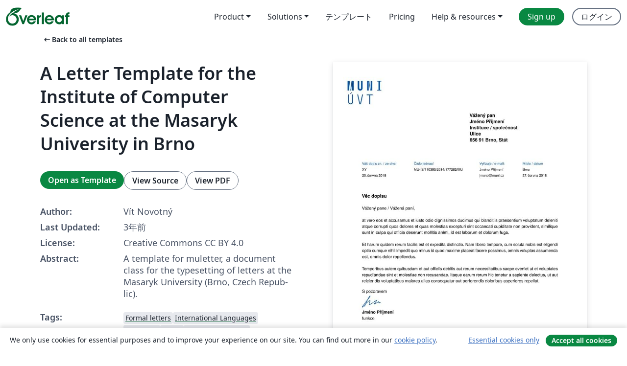

--- FILE ---
content_type: text/html; charset=utf-8
request_url: https://ja.overleaf.com/latex/templates/a-letter-template-for-the-institute-of-computer-science-at-the-masaryk-university-in-brno/mvkkgjrszxdw
body_size: 13041
content:
<!DOCTYPE html><html lang="ja"><head><title translate="no">A Letter Template for the Institute of Computer Science at the Masaryk University in Brno - Overleaf, オンラインLaTeXエディター</title><meta name="twitter:title" content="A Letter Template for the Institute of Computer Science at the Masaryk University in Brno"><meta name="og:title" content="A Letter Template for the Institute of Computer Science at the Masaryk University in Brno"><meta name="description" content="A template for muletter, a document class for the typesetting of letters at the Masaryk Univer­sity (Brno, Czech Repub­lic)."><meta itemprop="description" content="A template for muletter, a document class for the typesetting of letters at the Masaryk Univer­sity (Brno, Czech Repub­lic)."><meta itemprop="image" content="https://writelatex.s3.amazonaws.com/published_ver/25380.jpeg?X-Amz-Expires=14400&amp;X-Amz-Date=20260122T040927Z&amp;X-Amz-Algorithm=AWS4-HMAC-SHA256&amp;X-Amz-Credential=AKIAWJBOALPNFPV7PVH5/20260122/us-east-1/s3/aws4_request&amp;X-Amz-SignedHeaders=host&amp;X-Amz-Signature=17135d4203b007e26af4b92332ccbdb5856d8d7d91f94301230411e5e7f8c028"><meta name="image" content="https://writelatex.s3.amazonaws.com/published_ver/25380.jpeg?X-Amz-Expires=14400&amp;X-Amz-Date=20260122T040927Z&amp;X-Amz-Algorithm=AWS4-HMAC-SHA256&amp;X-Amz-Credential=AKIAWJBOALPNFPV7PVH5/20260122/us-east-1/s3/aws4_request&amp;X-Amz-SignedHeaders=host&amp;X-Amz-Signature=17135d4203b007e26af4b92332ccbdb5856d8d7d91f94301230411e5e7f8c028"><meta itemprop="name" content="Overleaf, the Online LaTeX Editor"><meta name="twitter:card" content="summary"><meta name="twitter:site" content="@overleaf"><meta name="twitter:description" content="簡単に使用できるオンラインLaTeXエディター。インストール不要、リアルタイムコラボレーション、バージョン管理、何百種類のLaTeXテンプレートなど多数の機能。"><meta name="twitter:image" content="https://cdn.overleaf.com/img/ol-brand/overleaf_og_logo.png"><meta property="fb:app_id" content="400474170024644"><meta property="og:description" content="簡単に使用できるオンラインLaTeXエディター。インストール不要、リアルタイムコラボレーション、バージョン管理、何百種類のLaTeXテンプレートなど多数の機能。"><meta property="og:image" content="https://cdn.overleaf.com/img/ol-brand/overleaf_og_logo.png"><meta property="og:type" content="website"><meta name="viewport" content="width=device-width, initial-scale=1.0, user-scalable=yes"><link rel="icon" sizes="32x32" href="https://cdn.overleaf.com/favicon-32x32.png"><link rel="icon" sizes="16x16" href="https://cdn.overleaf.com/favicon-16x16.png"><link rel="icon" href="https://cdn.overleaf.com/favicon.svg" type="image/svg+xml"><link rel="apple-touch-icon" href="https://cdn.overleaf.com/apple-touch-icon.png"><link rel="mask-icon" href="https://cdn.overleaf.com/mask-favicon.svg" color="#046530"><link rel="canonical" href="https://ja.overleaf.com/latex/templates/a-letter-template-for-the-institute-of-computer-science-at-the-masaryk-university-in-brno/mvkkgjrszxdw"><link rel="manifest" href="https://cdn.overleaf.com/web.sitemanifest"><link rel="stylesheet" href="https://cdn.overleaf.com/stylesheets/main-style-afe04ae5b3f262f1f6a9.css" id="main-stylesheet"><link rel="alternate" href="https://www.overleaf.com/latex/templates/a-letter-template-for-the-institute-of-computer-science-at-the-masaryk-university-in-brno/mvkkgjrszxdw" hreflang="en"><link rel="alternate" href="https://cs.overleaf.com/latex/templates/a-letter-template-for-the-institute-of-computer-science-at-the-masaryk-university-in-brno/mvkkgjrszxdw" hreflang="cs"><link rel="alternate" href="https://es.overleaf.com/latex/templates/a-letter-template-for-the-institute-of-computer-science-at-the-masaryk-university-in-brno/mvkkgjrszxdw" hreflang="es"><link rel="alternate" href="https://pt.overleaf.com/latex/templates/a-letter-template-for-the-institute-of-computer-science-at-the-masaryk-university-in-brno/mvkkgjrszxdw" hreflang="pt"><link rel="alternate" href="https://fr.overleaf.com/latex/templates/a-letter-template-for-the-institute-of-computer-science-at-the-masaryk-university-in-brno/mvkkgjrszxdw" hreflang="fr"><link rel="alternate" href="https://de.overleaf.com/latex/templates/a-letter-template-for-the-institute-of-computer-science-at-the-masaryk-university-in-brno/mvkkgjrszxdw" hreflang="de"><link rel="alternate" href="https://sv.overleaf.com/latex/templates/a-letter-template-for-the-institute-of-computer-science-at-the-masaryk-university-in-brno/mvkkgjrszxdw" hreflang="sv"><link rel="alternate" href="https://tr.overleaf.com/latex/templates/a-letter-template-for-the-institute-of-computer-science-at-the-masaryk-university-in-brno/mvkkgjrszxdw" hreflang="tr"><link rel="alternate" href="https://it.overleaf.com/latex/templates/a-letter-template-for-the-institute-of-computer-science-at-the-masaryk-university-in-brno/mvkkgjrszxdw" hreflang="it"><link rel="alternate" href="https://cn.overleaf.com/latex/templates/a-letter-template-for-the-institute-of-computer-science-at-the-masaryk-university-in-brno/mvkkgjrszxdw" hreflang="zh-CN"><link rel="alternate" href="https://no.overleaf.com/latex/templates/a-letter-template-for-the-institute-of-computer-science-at-the-masaryk-university-in-brno/mvkkgjrszxdw" hreflang="no"><link rel="alternate" href="https://ru.overleaf.com/latex/templates/a-letter-template-for-the-institute-of-computer-science-at-the-masaryk-university-in-brno/mvkkgjrszxdw" hreflang="ru"><link rel="alternate" href="https://da.overleaf.com/latex/templates/a-letter-template-for-the-institute-of-computer-science-at-the-masaryk-university-in-brno/mvkkgjrszxdw" hreflang="da"><link rel="alternate" href="https://ko.overleaf.com/latex/templates/a-letter-template-for-the-institute-of-computer-science-at-the-masaryk-university-in-brno/mvkkgjrszxdw" hreflang="ko"><link rel="alternate" href="https://ja.overleaf.com/latex/templates/a-letter-template-for-the-institute-of-computer-science-at-the-masaryk-university-in-brno/mvkkgjrszxdw" hreflang="ja"><link rel="preload" href="https://cdn.overleaf.com/js/ja-json-cd49717802f4d5cafa01.js" as="script" nonce="wz6dMvWZP7lMdyA6L4PugQ=="><script type="text/javascript" nonce="wz6dMvWZP7lMdyA6L4PugQ==" id="ga-loader" data-ga-token="UA-112092690-1" data-ga-token-v4="G-RV4YBCCCWJ" data-cookie-domain=".overleaf.com" data-session-analytics-id="9f7e6819-bc0a-4d66-a28c-610c0e44394b">var gaSettings = document.querySelector('#ga-loader').dataset;
var gaid = gaSettings.gaTokenV4;
var gaToken = gaSettings.gaToken;
var cookieDomain = gaSettings.cookieDomain;
var sessionAnalyticsId = gaSettings.sessionAnalyticsId;
if(gaid) {
    var additionalGaConfig = sessionAnalyticsId ? { 'user_id': sessionAnalyticsId } : {};
    window.dataLayer = window.dataLayer || [];
    function gtag(){
        dataLayer.push(arguments);
    }
    gtag('js', new Date());
    gtag('config', gaid, { 'anonymize_ip': true, ...additionalGaConfig });
}
if (gaToken) {
    window.ga = window.ga || function () {
        (window.ga.q = window.ga.q || []).push(arguments);
    }, window.ga.l = 1 * new Date();
}
var loadGA = window.olLoadGA = function() {
    if (gaid) {
        var s = document.createElement('script');
        s.setAttribute('async', 'async');
        s.setAttribute('src', 'https://www.googletagmanager.com/gtag/js?id=' + gaid);
        document.querySelector('head').append(s);
    } 
    if (gaToken) {
        (function(i,s,o,g,r,a,m){i['GoogleAnalyticsObject']=r;i[r]=i[r]||function(){
        (i[r].q=i[r].q||[]).push(arguments)},i[r].l=1*new Date();a=s.createElement(o),
        m=s.getElementsByTagName(o)[0];a.async=1;a.src=g;m.parentNode.insertBefore(a,m)
        })(window,document,'script','//www.google-analytics.com/analytics.js','ga');
        ga('create', gaToken, cookieDomain.replace(/^\./, ""));
        ga('set', 'anonymizeIp', true);
        if (sessionAnalyticsId) {
            ga('set', 'userId', sessionAnalyticsId);
        }
        ga('send', 'pageview');
    }
};
// Check if consent given (features/cookie-banner)
var oaCookie = document.cookie.split('; ').find(function(cookie) {
    return cookie.startsWith('oa=');
});
if(oaCookie) {
    var oaCookieValue = oaCookie.split('=')[1];
    if(oaCookieValue === '1') {
        loadGA();
    }
}
</script><meta name="ol-csrfToken" content="VJwZsWEB-5mJ6AOz-KhLvCmLgrztuV4xbJeI"><meta name="ol-baseAssetPath" content="https://cdn.overleaf.com/"><meta name="ol-mathJaxPath" content="/js/libs/mathjax-3.2.2/es5/tex-svg-full.js"><meta name="ol-dictionariesRoot" content="/js/dictionaries/0.0.3/"><meta name="ol-usersEmail" content=""><meta name="ol-ab" data-type="json" content="{}"><meta name="ol-user_id"><meta name="ol-i18n" data-type="json" content="{&quot;currentLangCode&quot;:&quot;ja&quot;}"><meta name="ol-ExposedSettings" data-type="json" content="{&quot;isOverleaf&quot;:true,&quot;appName&quot;:&quot;Overleaf&quot;,&quot;adminEmail&quot;:&quot;support@overleaf.com&quot;,&quot;dropboxAppName&quot;:&quot;Overleaf&quot;,&quot;ieeeBrandId&quot;:15,&quot;hasAffiliationsFeature&quot;:true,&quot;hasSamlFeature&quot;:true,&quot;samlInitPath&quot;:&quot;/saml/ukamf/init&quot;,&quot;hasLinkUrlFeature&quot;:true,&quot;hasLinkedProjectFileFeature&quot;:true,&quot;hasLinkedProjectOutputFileFeature&quot;:true,&quot;siteUrl&quot;:&quot;https://www.overleaf.com&quot;,&quot;emailConfirmationDisabled&quot;:false,&quot;maxEntitiesPerProject&quot;:2000,&quot;maxUploadSize&quot;:52428800,&quot;projectUploadTimeout&quot;:120000,&quot;recaptchaSiteKey&quot;:&quot;6LebiTwUAAAAAMuPyjA4pDA4jxPxPe2K9_ndL74Q&quot;,&quot;recaptchaDisabled&quot;:{&quot;invite&quot;:true,&quot;login&quot;:false,&quot;passwordReset&quot;:false,&quot;register&quot;:false,&quot;addEmail&quot;:false},&quot;textExtensions&quot;:[&quot;tex&quot;,&quot;latex&quot;,&quot;sty&quot;,&quot;cls&quot;,&quot;bst&quot;,&quot;bib&quot;,&quot;bibtex&quot;,&quot;txt&quot;,&quot;tikz&quot;,&quot;mtx&quot;,&quot;rtex&quot;,&quot;md&quot;,&quot;asy&quot;,&quot;lbx&quot;,&quot;bbx&quot;,&quot;cbx&quot;,&quot;m&quot;,&quot;lco&quot;,&quot;dtx&quot;,&quot;ins&quot;,&quot;ist&quot;,&quot;def&quot;,&quot;clo&quot;,&quot;ldf&quot;,&quot;rmd&quot;,&quot;lua&quot;,&quot;gv&quot;,&quot;mf&quot;,&quot;yml&quot;,&quot;yaml&quot;,&quot;lhs&quot;,&quot;mk&quot;,&quot;xmpdata&quot;,&quot;cfg&quot;,&quot;rnw&quot;,&quot;ltx&quot;,&quot;inc&quot;],&quot;editableFilenames&quot;:[&quot;latexmkrc&quot;,&quot;.latexmkrc&quot;,&quot;makefile&quot;,&quot;gnumakefile&quot;],&quot;validRootDocExtensions&quot;:[&quot;tex&quot;,&quot;Rtex&quot;,&quot;ltx&quot;,&quot;Rnw&quot;],&quot;fileIgnorePattern&quot;:&quot;**/{{__MACOSX,.git,.texpadtmp,.R}{,/**},.!(latexmkrc),*.{dvi,aux,log,toc,out,pdfsync,synctex,synctex(busy),fdb_latexmk,fls,nlo,ind,glo,gls,glg,bbl,blg,doc,docx,gz,swp}}&quot;,&quot;sentryAllowedOriginRegex&quot;:&quot;^(https://[a-z]+\\\\.overleaf.com|https://cdn.overleaf.com|https://compiles.overleafusercontent.com)/&quot;,&quot;sentryDsn&quot;:&quot;https://4f0989f11cb54142a5c3d98b421b930a@app.getsentry.com/34706&quot;,&quot;sentryEnvironment&quot;:&quot;production&quot;,&quot;sentryRelease&quot;:&quot;62b443394e64580247bcf6e1a6b5ff3a46fb4cc9&quot;,&quot;hotjarId&quot;:&quot;5148484&quot;,&quot;hotjarVersion&quot;:&quot;6&quot;,&quot;enableSubscriptions&quot;:true,&quot;gaToken&quot;:&quot;UA-112092690-1&quot;,&quot;gaTokenV4&quot;:&quot;G-RV4YBCCCWJ&quot;,&quot;propensityId&quot;:&quot;propensity-001384&quot;,&quot;cookieDomain&quot;:&quot;.overleaf.com&quot;,&quot;templateLinks&quot;:[{&quot;name&quot;:&quot;Journal articles&quot;,&quot;url&quot;:&quot;/gallery/tagged/academic-journal&quot;,&quot;trackingKey&quot;:&quot;academic-journal&quot;},{&quot;name&quot;:&quot;Books&quot;,&quot;url&quot;:&quot;/gallery/tagged/book&quot;,&quot;trackingKey&quot;:&quot;book&quot;},{&quot;name&quot;:&quot;Formal letters&quot;,&quot;url&quot;:&quot;/gallery/tagged/formal-letter&quot;,&quot;trackingKey&quot;:&quot;formal-letter&quot;},{&quot;name&quot;:&quot;Assignments&quot;,&quot;url&quot;:&quot;/gallery/tagged/homework&quot;,&quot;trackingKey&quot;:&quot;homework-assignment&quot;},{&quot;name&quot;:&quot;Posters&quot;,&quot;url&quot;:&quot;/gallery/tagged/poster&quot;,&quot;trackingKey&quot;:&quot;poster&quot;},{&quot;name&quot;:&quot;Presentations&quot;,&quot;url&quot;:&quot;/gallery/tagged/presentation&quot;,&quot;trackingKey&quot;:&quot;presentation&quot;},{&quot;name&quot;:&quot;Reports&quot;,&quot;url&quot;:&quot;/gallery/tagged/report&quot;,&quot;trackingKey&quot;:&quot;lab-report&quot;},{&quot;name&quot;:&quot;CVs and résumés&quot;,&quot;url&quot;:&quot;/gallery/tagged/cv&quot;,&quot;trackingKey&quot;:&quot;cv&quot;},{&quot;name&quot;:&quot;Theses&quot;,&quot;url&quot;:&quot;/gallery/tagged/thesis&quot;,&quot;trackingKey&quot;:&quot;thesis&quot;},{&quot;name&quot;:&quot;view_all&quot;,&quot;url&quot;:&quot;/latex/templates&quot;,&quot;trackingKey&quot;:&quot;view-all&quot;}],&quot;labsEnabled&quot;:true,&quot;wikiEnabled&quot;:true,&quot;templatesEnabled&quot;:true,&quot;cioWriteKey&quot;:&quot;2530db5896ec00db632a&quot;,&quot;cioSiteId&quot;:&quot;6420c27bb72163938e7d&quot;,&quot;linkedInInsightsPartnerId&quot;:&quot;7472905&quot;}"><meta name="ol-splitTestVariants" data-type="json" content="{&quot;hotjar-marketing&quot;:&quot;default&quot;}"><meta name="ol-splitTestInfo" data-type="json" content="{&quot;hotjar-marketing&quot;:{&quot;phase&quot;:&quot;release&quot;,&quot;badgeInfo&quot;:{&quot;tooltipText&quot;:&quot;&quot;,&quot;url&quot;:&quot;&quot;}}}"><meta name="ol-algolia" data-type="json" content="{&quot;appId&quot;:&quot;SK53GL4JLY&quot;,&quot;apiKey&quot;:&quot;9ac63d917afab223adbd2cd09ad0eb17&quot;,&quot;indexes&quot;:{&quot;wiki&quot;:&quot;learn-wiki&quot;,&quot;gallery&quot;:&quot;gallery-production&quot;}}"><meta name="ol-isManagedAccount" data-type="boolean"><meta name="ol-shouldLoadHotjar" data-type="boolean"></head><body class="website-redesign" data-theme="default"><a class="skip-to-content" href="#main-content">Skip to content</a><nav class="navbar navbar-default navbar-main navbar-expand-lg website-redesign-navbar" aria-label="Primary"><div class="container-fluid navbar-container"><div class="navbar-header"><a class="navbar-brand" href="/" aria-label="Overleaf"><div class="navbar-logo"></div></a></div><button class="navbar-toggler collapsed" id="navbar-toggle-btn" type="button" data-bs-toggle="collapse" data-bs-target="#navbar-main-collapse" aria-controls="navbar-main-collapse" aria-expanded="false" aria-label="Toggle ナビゲーション"><span class="material-symbols" aria-hidden="true" translate="no">menu</span></button><div class="navbar-collapse collapse" id="navbar-main-collapse"><ul class="nav navbar-nav navbar-right ms-auto" role="menubar"><!-- loop over header_extras--><li class="dropdown subdued" role="none"><button class="dropdown-toggle" aria-haspopup="true" aria-expanded="false" data-bs-toggle="dropdown" role="menuitem" event-tracking="menu-expand" event-tracking-mb="true" event-tracking-trigger="click" event-segmentation="{&quot;item&quot;:&quot;product&quot;,&quot;location&quot;:&quot;top-menu&quot;}">Product</button><ul class="dropdown-menu dropdown-menu-end" role="menu"><li role="none"><a class="dropdown-item" role="menuitem" href="/about/features-overview" event-tracking="menu-click" event-tracking-mb="true" event-tracking-trigger="click" event-segmentation='{"item":"premium-features","location":"top-menu"}'>機能</a></li><li role="none"><a class="dropdown-item" role="menuitem" href="/about/ai-features" event-tracking="menu-click" event-tracking-mb="true" event-tracking-trigger="click" event-segmentation='{"item":"ai-features","location":"top-menu"}'>AI</a></li></ul></li><li class="dropdown subdued" role="none"><button class="dropdown-toggle" aria-haspopup="true" aria-expanded="false" data-bs-toggle="dropdown" role="menuitem" event-tracking="menu-expand" event-tracking-mb="true" event-tracking-trigger="click" event-segmentation="{&quot;item&quot;:&quot;solutions&quot;,&quot;location&quot;:&quot;top-menu&quot;}">Solutions</button><ul class="dropdown-menu dropdown-menu-end" role="menu"><li role="none"><a class="dropdown-item" role="menuitem" href="/for/enterprises" event-tracking="menu-click" event-tracking-mb="true" event-tracking-trigger="click" event-segmentation='{"item":"enterprises","location":"top-menu"}'>For business</a></li><li role="none"><a class="dropdown-item" role="menuitem" href="/for/universities" event-tracking="menu-click" event-tracking-mb="true" event-tracking-trigger="click" event-segmentation='{"item":"universities","location":"top-menu"}'>For universities</a></li><li role="none"><a class="dropdown-item" role="menuitem" href="/for/government" event-tracking="menu-click" event-tracking-mb="true" event-tracking-trigger="click" event-segmentation='{"item":"government","location":"top-menu"}'>For government</a></li><li role="none"><a class="dropdown-item" role="menuitem" href="/for/publishers" event-tracking="menu-click" event-tracking-mb="true" event-tracking-trigger="click" event-segmentation='{"item":"publishers","location":"top-menu"}'>For publishers</a></li><li role="none"><a class="dropdown-item" role="menuitem" href="/about/customer-stories" event-tracking="menu-click" event-tracking-mb="true" event-tracking-trigger="click" event-segmentation='{"item":"customer-stories","location":"top-menu"}'>Customer stories</a></li></ul></li><li class="subdued" role="none"><a class="nav-link subdued" role="menuitem" href="/latex/templates" event-tracking="menu-click" event-tracking-mb="true" event-tracking-trigger="click" event-segmentation='{"item":"templates","location":"top-menu"}'>テンプレート</a></li><li class="subdued" role="none"><a class="nav-link subdued" role="menuitem" href="/user/subscription/plans" event-tracking="menu-click" event-tracking-mb="true" event-tracking-trigger="click" event-segmentation='{"item":"pricing","location":"top-menu"}'>Pricing</a></li><li class="dropdown subdued nav-item-help" role="none"><button class="dropdown-toggle" aria-haspopup="true" aria-expanded="false" data-bs-toggle="dropdown" role="menuitem" event-tracking="menu-expand" event-tracking-mb="true" event-tracking-trigger="click" event-segmentation="{&quot;item&quot;:&quot;help-and-resources&quot;,&quot;location&quot;:&quot;top-menu&quot;}">Help & resources</button><ul class="dropdown-menu dropdown-menu-end" role="menu"><li role="none"><a class="dropdown-item" role="menuitem" href="/learn" event-tracking="menu-click" event-tracking-mb="true" event-tracking-trigger="click" event-segmentation='{"item":"learn","location":"top-menu"}'>ドキュメンテーション</a></li><li role="none"><a class="dropdown-item" role="menuitem" href="/for/community/resources" event-tracking="menu-click" event-tracking-mb="true" event-tracking-trigger="click" event-segmentation='{"item":"help-guides","location":"top-menu"}'>Help guides</a></li><li role="none"><a class="dropdown-item" role="menuitem" href="/about/why-latex" event-tracking="menu-click" event-tracking-mb="true" event-tracking-trigger="click" event-segmentation='{"item":"why-latex","location":"top-menu"}'>Why LaTeX?</a></li><li role="none"><a class="dropdown-item" role="menuitem" href="/blog" event-tracking="menu-click" event-tracking-mb="true" event-tracking-trigger="click" event-segmentation='{"item":"blog","location":"top-menu"}'>ブログ</a></li><li role="none"><a class="dropdown-item" role="menuitem" data-ol-open-contact-form-modal="contact-us" data-bs-target="#contactUsModal" href data-bs-toggle="modal" event-tracking="menu-click" event-tracking-mb="true" event-tracking-trigger="click" event-segmentation='{"item":"contact","location":"top-menu"}'><span>お問い合わせ</span></a></li></ul></li><!-- logged out--><!-- register link--><li class="primary" role="none"><a class="nav-link" role="menuitem" href="/register" event-tracking="menu-click" event-tracking-action="clicked" event-tracking-trigger="click" event-tracking-mb="true" event-segmentation='{"page":"/latex/templates/a-letter-template-for-the-institute-of-computer-science-at-the-masaryk-university-in-brno/mvkkgjrszxdw","item":"register","location":"top-menu"}'>Sign up</a></li><!-- login link--><li role="none"><a class="nav-link" role="menuitem" href="/login" event-tracking="menu-click" event-tracking-action="clicked" event-tracking-trigger="click" event-tracking-mb="true" event-segmentation='{"page":"/latex/templates/a-letter-template-for-the-institute-of-computer-science-at-the-masaryk-university-in-brno/mvkkgjrszxdw","item":"login","location":"top-menu"}'>ログイン</a></li><!-- projects link and account menu--></ul></div></div></nav><main class="gallery content content-page" id="main-content"><div class="container"><div class="row previous-page-link-container"><div class="col-lg-6"><a class="previous-page-link" href="/latex/templates"><span class="material-symbols material-symbols-rounded" aria-hidden="true" translate="no">arrow_left_alt</span>Back to all templates</a></div></div><div class="row"><div class="col-md-6 template-item-left-section"><div class="row"><div class="col-md-12"><div class="gallery-item-title"><h1 class="h2">A Letter Template for the Institute of Computer Science at the Masaryk University in Brno</h1></div></div></div><div class="row cta-links-container"><div class="col-md-12 cta-links"><a class="btn btn-primary cta-link" href="/project/new/template/25380?id=11053404&amp;latexEngine=pdflatex&amp;mainFile=ics-color.tex&amp;templateName=A+Letter+Template+for+the+Institute+of+Computer+Science+at+the+Masaryk+University+in+Brno&amp;texImage=texlive-full%3A2025.1" event-tracking-mb="true" event-tracking="gallery-open-template" event-tracking-trigger="click">Open as Template</a><button class="btn btn-secondary cta-link" data-bs-toggle="modal" data-bs-target="#modalViewSource" event-tracking-mb="true" event-tracking="gallery-view-source" event-tracking-trigger="click">View Source</button><a class="btn btn-secondary cta-link" href="/latex/templates/a-letter-template-for-the-institute-of-computer-science-at-the-masaryk-university-in-brno/mvkkgjrszxdw.pdf" target="_blank" event-tracking-mb="true" event-tracking="gallery-download-pdf" event-tracking-trigger="click">View PDF</a></div></div><div class="template-details-container"><div class="template-detail"><div><b>Author:</b></div><div>Vít Novotný</div></div><div class="template-detail"><div><b>Last Updated:</b></div><div><span data-bs-toggle="tooltip" data-bs-placement="bottom" data-timestamp-for-title="1660677107">3年前</span></div></div><div class="template-detail"><div><b>License:</b></div><div>Creative Commons CC BY 4.0</div></div><div class="template-detail"><div><b>Abstract:</b></div><div class="gallery-abstract" data-ol-mathjax><p>A template for muletter, a document class for the typesetting of letters at the Masaryk Univer­sity (Brno, Czech Repub­lic).</p></div></div><div class="template-detail tags"><div><b>Tags:</b></div><div><div class="badge-link-list"><a class="badge-link badge-link-light" href="/gallery/tagged/formal-letter"><span class="badge text-dark bg-light"><span class="badge-content" data-badge-tooltip data-bs-placement="bottom" data-bs-title="Formal letters">Formal letters</span></span></a><a class="badge-link badge-link-light" href="/gallery/tagged/international-languages"><span class="badge text-dark bg-light"><span class="badge-content" data-badge-tooltip data-bs-placement="bottom" data-bs-title="International Languages">International Languages</span></span></a><a class="badge-link badge-link-light" href="/gallery/tagged/university"><span class="badge text-dark bg-light"><span class="badge-content" data-badge-tooltip data-bs-placement="bottom" data-bs-title="University">University</span></span></a><a class="badge-link badge-link-light" href="/gallery/tagged/czech"><span class="badge text-dark bg-light"><span class="badge-content" data-badge-tooltip data-bs-placement="bottom" data-bs-title="Czech">Czech</span></span></a><a class="badge-link badge-link-light" href="/gallery/tagged/muni"><span class="badge text-dark bg-light"><span class="badge-content" data-badge-tooltip data-bs-placement="bottom" data-bs-title="Masaryk University">Masaryk University</span></span></a></div></div></div></div></div><div class="col-md-6 template-item-right-section"><div class="entry"><div class="row"><div class="col-md-12"><div class="gallery-large-pdf-preview"><img src="https://writelatex.s3.amazonaws.com/published_ver/25380.jpeg?X-Amz-Expires=14400&amp;X-Amz-Date=20260122T040927Z&amp;X-Amz-Algorithm=AWS4-HMAC-SHA256&amp;X-Amz-Credential=AKIAWJBOALPNFPV7PVH5/20260122/us-east-1/s3/aws4_request&amp;X-Amz-SignedHeaders=host&amp;X-Amz-Signature=17135d4203b007e26af4b92332ccbdb5856d8d7d91f94301230411e5e7f8c028" alt="A Letter Template for the Institute of Computer Science at the Masaryk University in Brno"></div></div></div></div></div></div><div class="row section-row"><div class="col-md-12"><div class="begin-now-card"><div class="card card-pattern"><div class="card-body"><p class="dm-mono"><span class="font-size-display-xs"><span class="text-purple-bright">\begin</span><wbr><span class="text-green-bright">{</span><span>now</span><span class="text-green-bright">}</span></span></p><p>Discover why over 25 million people worldwide trust Overleaf with their work.</p><p class="card-links"><a class="btn btn-primary card-link" href="/register">Sign up for free</a><a class="btn card-link btn-secondary" href="/user/subscription/plans">Explore all plans</a></p></div></div></div></div></div></div></main><div class="modal fade" id="modalViewSource" tabindex="-1" role="dialog" aria-labelledby="modalViewSourceTitle" aria-hidden="true"><div class="modal-dialog" role="document"><div class="modal-content"><div class="modal-header"><h3 class="modal-title" id="modalViewSourceTitle">ソース</h3><button class="btn-close" type="button" data-bs-dismiss="modal" aria-label="Close"></button></div><div class="modal-body"><pre><code>\documentclass{muletter}
\muletterlogofalse
\usepackage[english,czech]{babel}
\usepackage[utf8]{inputenc}
\usepackage{blindtext}
\begin{document}

%% Záhlaví
\workplace{ics}
\receivedrefno{XY}
\receiveddate{20.\,června 2018}
\refno{MU-IS/110395/2014/177262/MU}
\contactname{Jméno Příjmení}
\contactemail{jmeno@muni.cz}
\place{Brno}
\date{27.\,června 2018}

%% Zápatí
\name{Masarykova univerzita, Ústav výpočetní techniky}
\address{Botanická 554/68a, 602 00 Brno, Česká republika}
\telephone{+420 549 49 2100}
\email{info@ics.muni.cz}
\webpage{www.ics.muni.cz}
\bank{KB Brno-město}
\account{85636621/0100}
\tin{00216224}
\vatin{CZ00216224}

%% Další
\subject{Věc dopisu}
\signature{Jméno Příjmení}
\designation{funkce}
\signatureimage{signature}

\begin{letter}{
  Vážený pan \\
  Jméno Příjmení \\
  Instituce / společnost \\
  Ulice \\
  656 91 Brno, Stát
}

\opening{Vážený pane / Vážená paní,}

at vero eos et accusamus et iusto odio dignissimos ducimus qui
blanditiis praesentium voluptatum deleniti atque corrupti quos dolores
et quas molestias excepturi sint occaecati cupiditate non provident,
similique sunt in culpa qui officia deserunt mollitia animi, id est
laborum et dolorum fuga.

Et harum quidem rerum facilis est et expedita distinctio. Nam libero
tempore, cum soluta nobis est eligendi optio cumque nihil impedit quo
minus id quod maxime placeat facere possimus, omnis voluptas assumenda
est, omnis dolor repellendus.

Temporibus autem quibusdam et aut officiis debitis aut rerum
necessitatibus saepe eveniet ut et voluptates repudiandae sint et
molestiae non recusandae.  Itaque earum rerum hic tenetur a sapiente
delectus, ut aut reiciendis voluptatibus maiores alias consequatur aut
perferendis doloribus asperiores repellat.

%% \ps P.S. Toto je text dodatku.

\closing{S pozdravem}

%% \cc{ Petr Novák \\ Jana Nováková }

%% \encl{ Příloha 1 \\ Příloha 2 }

\end{letter}

%%%%%%%%%%%%%%%%%%%%%%%%%%%%%%%%%%%%%%%%%%%%%%%%%%%%%%%%%%%%%%%%%%%%%%%%

\begin{otherlanguage}{english}

%% Header
\workplace{ics}
\receivedrefno{XY}
\receiveddate{20 June 2018}
\refno{MU-IS/110395/2014/177262/MU}
\contactname{Full Name}
\contactemail{mail@muni.cz}
\place{Brno}
\date{27 June 2018}

%% Footer
\name{Masaryk University, Institute of Computer Science}
\address{Botanická 554/68a, 602 00 Brno, Czech Republic}
\telephone{+420 549 49 2100}
\email{info@ics.muni.cz}
\webpage{www.ics.muni.cz}
\bank{KB Brno}
\account{85636621/0100}
\tin{00216224}
\vatin{CZ00216224}

%% Miscellaneous
\subject{Subject}
\signature{Full Name}
\designation{Title}
\signatureimage{signature}

\begin{letter}{
  Mr/Mrs/Ms/Dr \\
  Full Name of Recipient \\
  Company/Institution \\
  Street \\
  Town, Country
}

\opening{Dear Dr. Green, / Dear Mrs. Robinson,}

At vero eos et accusamus et iusto odio dignissimos ducimus qui blanditiis
praesentium voluptatum deleniti atque corrupti quos dolores et quas molestias
excepturi sint occaecati cupiditate non provident, similique sunt in culpa
qui officia deserunt mollitia animi, id est laborum et dolorum fuga.

Et harum quidem rerum facilis est et expedita distinctio. Nam libero tempore,
cum soluta nobis est eligendi optio cumque nihil impedit quo minus id quod
maxime placeat facere possimus, omnis voluptas assumenda est, omnis dolor
repellendus.

Temporibus autem quibusdam et aut officiis debitis aut rerum necessitatibus
saepe eveniet ut et voluptates repudiandae sint et molestiae non recusandae.
Itaque earum rerum hic tenetur a sapiente delectus, ut aut reiciendis
voluptatibus maiores alias consequatur aut perferendis doloribus asperiores
repellat.

%% \ps P.S. This is the postscript

\closing{Yours sincerely,}

%% \cc{Tinker\\Evers\\Chance}

%% \encl{Foo\\Bar}

\end{letter}

\end{otherlanguage}

\end{document}
</code></pre></div><div class="modal-footer"><button class="btn btn-secondary" type="button" data-bs-dismiss="modal">閉じる</button></div></div></div></div><footer class="fat-footer hidden-print website-redesign-fat-footer"><div class="fat-footer-container"><div class="fat-footer-sections"><div class="footer-section" id="footer-brand"><a class="footer-brand" href="/" aria-label="Overleaf"></a></div><div class="footer-section"><h2 class="footer-section-heading">概要</h2><ul class="list-unstyled"><li><a href="/about">About us</a></li><li><a href="https://digitalscience.pinpointhq.com/">Careers</a></li><li><a href="/blog">ブログ</a></li></ul></div><div class="footer-section"><h2 class="footer-section-heading">Solutions</h2><ul class="list-unstyled"><li><a href="/for/enterprises">For business</a></li><li><a href="/for/universities">For universities</a></li><li><a href="/for/government">For government</a></li><li><a href="/for/publishers">For publishers</a></li><li><a href="/about/customer-stories">Customer stories</a></li></ul></div><div class="footer-section"><h2 class="footer-section-heading">Learn</h2><ul class="list-unstyled"><li><a href="/learn/latex/Learn_LaTeX_in_30_minutes">Learn LaTeX in 30 minutes</a></li><li><a href="/latex/templates">テンプレート</a></li><li><a href="/events/webinars">Webinars</a></li><li><a href="/learn/latex/Tutorials">Tutorials</a></li><li><a href="/learn/latex/Inserting_Images">How to insert images</a></li><li><a href="/learn/latex/Tables">How to create tables</a></li></ul></div><div class="footer-section"><h2 class="footer-section-heading">Pricing</h2><ul class="list-unstyled"><li><a href="/user/subscription/plans?itm_referrer=footer-for-indv">For individuals</a></li><li><a href="/user/subscription/plans?plan=group&amp;itm_referrer=footer-for-groups">For groups and organizations</a></li><li><a href="/user/subscription/plans?itm_referrer=footer-for-students#student-annual">For students</a></li></ul></div><div class="footer-section"><h2 class="footer-section-heading">Get involved</h2><ul class="list-unstyled"><li><a href="https://forms.gle/67PSpN1bLnjGCmPQ9">Let us know what you think</a></li></ul></div><div class="footer-section"><h2 class="footer-section-heading">ヘルプ</h2><ul class="list-unstyled"><li><a href="/learn">ドキュメンテーション </a></li><li><a href="/contact">Contact us </a></li><li><a href="https://status.overleaf.com/">Website status</a></li></ul></div></div><div class="fat-footer-base"><div class="fat-footer-base-section fat-footer-base-meta"><div class="fat-footer-base-item"><div class="fat-footer-base-copyright">© 2026 Overleaf</div><a href="/legal">Privacy and Terms</a><a href="https://www.digital-science.com/security-certifications/">Compliance</a></div><ul class="fat-footer-base-item list-unstyled fat-footer-base-language"><li class="dropdown dropup subdued language-picker" dropdown><button class="btn btn-link btn-inline-link" id="language-picker-toggle" dropdown-toggle data-ol-lang-selector-tooltip data-bs-toggle="dropdown" aria-haspopup="true" aria-expanded="false" aria-label="Select 言語" tooltip="言語" title="言語"><span class="material-symbols" aria-hidden="true" translate="no">translate</span>&nbsp;<span class="language-picker-text">日本語</span></button><ul class="dropdown-menu dropdown-menu-sm-width" role="menu" aria-labelledby="language-picker-toggle"><li class="dropdown-header">言語</li><li class="lng-option"><a class="menu-indent dropdown-item" href="https://www.overleaf.com/latex/templates/a-letter-template-for-the-institute-of-computer-science-at-the-masaryk-university-in-brno/mvkkgjrszxdw" role="menuitem" aria-selected="false">English</a></li><li class="lng-option"><a class="menu-indent dropdown-item" href="https://cs.overleaf.com/latex/templates/a-letter-template-for-the-institute-of-computer-science-at-the-masaryk-university-in-brno/mvkkgjrszxdw" role="menuitem" aria-selected="false">Čeština</a></li><li class="lng-option"><a class="menu-indent dropdown-item" href="https://es.overleaf.com/latex/templates/a-letter-template-for-the-institute-of-computer-science-at-the-masaryk-university-in-brno/mvkkgjrszxdw" role="menuitem" aria-selected="false">Español</a></li><li class="lng-option"><a class="menu-indent dropdown-item" href="https://pt.overleaf.com/latex/templates/a-letter-template-for-the-institute-of-computer-science-at-the-masaryk-university-in-brno/mvkkgjrszxdw" role="menuitem" aria-selected="false">Português</a></li><li class="lng-option"><a class="menu-indent dropdown-item" href="https://fr.overleaf.com/latex/templates/a-letter-template-for-the-institute-of-computer-science-at-the-masaryk-university-in-brno/mvkkgjrszxdw" role="menuitem" aria-selected="false">Français</a></li><li class="lng-option"><a class="menu-indent dropdown-item" href="https://de.overleaf.com/latex/templates/a-letter-template-for-the-institute-of-computer-science-at-the-masaryk-university-in-brno/mvkkgjrszxdw" role="menuitem" aria-selected="false">Deutsch</a></li><li class="lng-option"><a class="menu-indent dropdown-item" href="https://sv.overleaf.com/latex/templates/a-letter-template-for-the-institute-of-computer-science-at-the-masaryk-university-in-brno/mvkkgjrszxdw" role="menuitem" aria-selected="false">Svenska</a></li><li class="lng-option"><a class="menu-indent dropdown-item" href="https://tr.overleaf.com/latex/templates/a-letter-template-for-the-institute-of-computer-science-at-the-masaryk-university-in-brno/mvkkgjrszxdw" role="menuitem" aria-selected="false">Türkçe</a></li><li class="lng-option"><a class="menu-indent dropdown-item" href="https://it.overleaf.com/latex/templates/a-letter-template-for-the-institute-of-computer-science-at-the-masaryk-university-in-brno/mvkkgjrszxdw" role="menuitem" aria-selected="false">Italiano</a></li><li class="lng-option"><a class="menu-indent dropdown-item" href="https://cn.overleaf.com/latex/templates/a-letter-template-for-the-institute-of-computer-science-at-the-masaryk-university-in-brno/mvkkgjrszxdw" role="menuitem" aria-selected="false">简体中文</a></li><li class="lng-option"><a class="menu-indent dropdown-item" href="https://no.overleaf.com/latex/templates/a-letter-template-for-the-institute-of-computer-science-at-the-masaryk-university-in-brno/mvkkgjrszxdw" role="menuitem" aria-selected="false">Norsk</a></li><li class="lng-option"><a class="menu-indent dropdown-item" href="https://ru.overleaf.com/latex/templates/a-letter-template-for-the-institute-of-computer-science-at-the-masaryk-university-in-brno/mvkkgjrszxdw" role="menuitem" aria-selected="false">Русский</a></li><li class="lng-option"><a class="menu-indent dropdown-item" href="https://da.overleaf.com/latex/templates/a-letter-template-for-the-institute-of-computer-science-at-the-masaryk-university-in-brno/mvkkgjrszxdw" role="menuitem" aria-selected="false">Dansk</a></li><li class="lng-option"><a class="menu-indent dropdown-item" href="https://ko.overleaf.com/latex/templates/a-letter-template-for-the-institute-of-computer-science-at-the-masaryk-university-in-brno/mvkkgjrszxdw" role="menuitem" aria-selected="false">한국어</a></li><li class="lng-option"><a class="menu-indent dropdown-item active" href="https://ja.overleaf.com/latex/templates/a-letter-template-for-the-institute-of-computer-science-at-the-masaryk-university-in-brno/mvkkgjrszxdw" role="menuitem" aria-selected="true">日本語<span class="material-symbols dropdown-item-trailing-icon" aria-hidden="true" translate="no">check</span></a></li></ul></li></ul></div><div class="fat-footer-base-section fat-footer-base-social"><div class="fat-footer-base-item"><a class="fat-footer-social x-logo" href="https://x.com/overleaf"><svg xmlns="http://www.w3.org/2000/svg" viewBox="0 0 1200 1227" height="25"><path d="M714.163 519.284L1160.89 0H1055.03L667.137 450.887L357.328 0H0L468.492 681.821L0 1226.37H105.866L515.491 750.218L842.672 1226.37H1200L714.137 519.284H714.163ZM569.165 687.828L521.697 619.934L144.011 79.6944H306.615L611.412 515.685L658.88 583.579L1055.08 1150.3H892.476L569.165 687.854V687.828Z"></path></svg><span class="visually-hidden">Overleaf on X</span></a><a class="fat-footer-social facebook-logo" href="https://www.facebook.com/overleaf.editor"><svg xmlns="http://www.w3.org/2000/svg" viewBox="0 0 666.66668 666.66717" height="25"><defs><clipPath id="a" clipPathUnits="userSpaceOnUse"><path d="M0 700h700V0H0Z"></path></clipPath></defs><g clip-path="url(#a)" transform="matrix(1.33333 0 0 -1.33333 -133.333 800)"><path class="background" d="M0 0c0 138.071-111.929 250-250 250S-500 138.071-500 0c0-117.245 80.715-215.622 189.606-242.638v166.242h-51.552V0h51.552v32.919c0 85.092 38.508 124.532 122.048 124.532 15.838 0 43.167-3.105 54.347-6.211V81.986c-5.901.621-16.149.932-28.882.932-40.993 0-56.832-15.528-56.832-55.9V0h81.659l-14.028-76.396h-67.631v-171.773C-95.927-233.218 0-127.818 0 0" fill="#0866ff" transform="translate(600 350)"></path><path class="text" d="m0 0 14.029 76.396H-67.63v27.019c0 40.372 15.838 55.899 56.831 55.899 12.733 0 22.981-.31 28.882-.931v69.253c-11.18 3.106-38.509 6.212-54.347 6.212-83.539 0-122.048-39.441-122.048-124.533V76.396h-51.552V0h51.552v-166.242a250.559 250.559 0 0 1 60.394-7.362c10.254 0 20.358.632 30.288 1.831V0Z" fill="#fff" transform="translate(447.918 273.604)"></path></g></svg><span class="visually-hidden">Overleaf on Facebook</span></a><a class="fat-footer-social linkedin-logo" href="https://www.linkedin.com/company/writelatex-limited"><svg xmlns="http://www.w3.org/2000/svg" viewBox="0 0 72 72" height="25"><g fill="none" fill-rule="evenodd"><path class="background" fill="#0B66C3" d="M8 72h56a8 8 0 0 0 8-8V8a8 8 0 0 0-8-8H8a8 8 0 0 0-8 8v56a8 8 0 0 0 8 8"></path><path class="text" fill="#FFF" d="M62 62H51.316V43.802c0-4.99-1.896-7.777-5.845-7.777-4.296 0-6.54 2.901-6.54 7.777V62H28.632V27.333H38.93v4.67s3.096-5.729 10.453-5.729c7.353 0 12.617 4.49 12.617 13.777zM16.35 22.794c-3.508 0-6.35-2.864-6.35-6.397C10 12.864 12.842 10 16.35 10c3.507 0 6.347 2.864 6.347 6.397 0 3.533-2.84 6.397-6.348 6.397ZM11.032 62h10.736V27.333H11.033V62"></path></g></svg><span class="visually-hidden">Overleaf on LinkedIn</span></a></div></div></div></div></footer><section class="cookie-banner hidden-print hidden" aria-label="Cookie banner"><div class="cookie-banner-content">We only use cookies for essential purposes and to improve your experience on our site. You can find out more in our <a href="/legal#Cookies">cookie policy</a>.</div><div class="cookie-banner-actions"><button class="btn btn-link btn-sm" type="button" data-ol-cookie-banner-set-consent="essential">Essential cookies only</button><button class="btn btn-primary btn-sm" type="button" data-ol-cookie-banner-set-consent="all">Accept all cookies</button></div></section><div class="modal fade" id="contactUsModal" tabindex="-1" aria-labelledby="contactUsModalLabel" data-ol-contact-form-modal="contact-us"><div class="modal-dialog"><form name="contactForm" data-ol-async-form data-ol-contact-form data-ol-contact-form-with-search="true" role="form" aria-label="お問い合わせ" action="/support"><input name="inbox" type="hidden" value="support"><div class="modal-content"><div class="modal-header"><h4 class="modal-title" id="contactUsModalLabel">お問い合わせ</h4><button class="btn-close" type="button" data-bs-dismiss="modal" aria-label="閉じる"><span aria-hidden="true"></span></button></div><div class="modal-body"><div data-ol-not-sent><div class="modal-form-messages"><div class="form-messages-bottom-margin" data-ol-form-messages-new-style="" role="alert"></div><div class="notification notification-type-error" hidden data-ol-custom-form-message="error_performing_request" role="alert" aria-live="polite"><div class="notification-icon"><span class="material-symbols" aria-hidden="true" translate="no">error</span></div><div class="notification-content text-left">Something went wrong. Please try again..</div></div></div><label class="form-label" for="contact-us-email-994">電子メール</label><div class="mb-3"><input class="form-control" name="email" id="contact-us-email-994" required type="email" spellcheck="false" maxlength="255" value="" data-ol-contact-form-email-input></div><div class="form-group"><label class="form-label" for="contact-us-subject-994">件名</label><div class="mb-3"><input class="form-control" name="subject" id="contact-us-subject-994" required autocomplete="off" maxlength="255"><div data-ol-search-results-wrapper hidden><ul class="dropdown-menu contact-suggestions-dropdown show" data-ol-search-results aria-role="region" aria-label="Help articles matching your subject"><li class="dropdown-header">当社の <a href="/learn/kb" target="_blank">知識ベース</a> を確認しましたか？</li><li><hr class="dropdown-divider"></li><div data-ol-search-results-container></div></ul></div></div></div><label class="form-label" for="contact-us-sub-subject-994">What do you need help with?</label><div class="mb-3"><select class="form-select" name="subSubject" id="contact-us-sub-subject-994" required autocomplete="off"><option selected disabled>Please select…</option><option>Using LaTeX</option><option>Using the Overleaf Editor</option><option>Using Writefull</option><option>Logging in or managing your account</option><option>Managing your subscription</option><option>Using premium features</option><option>Contacting the Sales team</option><option>Other</option></select></div><label class="form-label" for="contact-us-project-url-994">影響を受けたプロジェクトURL (オプショナル)</label><div class="mb-3"><input class="form-control" name="projectUrl" id="contact-us-project-url-994"></div><label class="form-label" for="contact-us-message-994">Let us know how we can help</label><div class="mb-3"><textarea class="form-control contact-us-modal-textarea" name="message" id="contact-us-message-994" required type="text"></textarea></div><div class="mb-3 d-none"><label class="visually-hidden" for="important-message">Important message</label><input class="form-control" name="important_message" id="important-message"></div></div><div class="mt-2" data-ol-sent hidden><h5 class="message-received">Message received</h5><p>Thanks for getting in touch. Our team will get back to you by email as soon as possible.</p><p>Email:&nbsp;<span data-ol-contact-form-thank-you-email></span></p></div></div><div class="modal-footer" data-ol-not-sent><button class="btn btn-primary" type="submit" data-ol-disabled-inflight event-tracking="form-submitted-contact-us" event-tracking-mb="true" event-tracking-trigger="click" event-segmentation="{&quot;location&quot;:&quot;contact-us-form&quot;}"><span data-ol-inflight="idle">Send message</span><span hidden data-ol-inflight="pending">Sending&hellip;</span></button></div></div></form></div></div></body><script type="text/javascript" nonce="wz6dMvWZP7lMdyA6L4PugQ==" src="https://cdn.overleaf.com/js/runtime-7f830837c3ca23e8620c.js"></script><script type="text/javascript" nonce="wz6dMvWZP7lMdyA6L4PugQ==" src="https://cdn.overleaf.com/js/27582-79e5ed8c65f6833386ec.js"></script><script type="text/javascript" nonce="wz6dMvWZP7lMdyA6L4PugQ==" src="https://cdn.overleaf.com/js/29088-e3f6cf68f932ee256fec.js"></script><script type="text/javascript" nonce="wz6dMvWZP7lMdyA6L4PugQ==" src="https://cdn.overleaf.com/js/8732-61de629a6fc4a719a5e1.js"></script><script type="text/javascript" nonce="wz6dMvWZP7lMdyA6L4PugQ==" src="https://cdn.overleaf.com/js/11229-f88489299ead995b1003.js"></script><script type="text/javascript" nonce="wz6dMvWZP7lMdyA6L4PugQ==" src="https://cdn.overleaf.com/js/bootstrap-6faaf78625873fafb726.js"></script><script type="text/javascript" nonce="wz6dMvWZP7lMdyA6L4PugQ==" src="https://cdn.overleaf.com/js/27582-79e5ed8c65f6833386ec.js"></script><script type="text/javascript" nonce="wz6dMvWZP7lMdyA6L4PugQ==" src="https://cdn.overleaf.com/js/29088-e3f6cf68f932ee256fec.js"></script><script type="text/javascript" nonce="wz6dMvWZP7lMdyA6L4PugQ==" src="https://cdn.overleaf.com/js/62382-0a4f25c3829fc56de629.js"></script><script type="text/javascript" nonce="wz6dMvWZP7lMdyA6L4PugQ==" src="https://cdn.overleaf.com/js/16164-b8450ba94d9bab0bbae1.js"></script><script type="text/javascript" nonce="wz6dMvWZP7lMdyA6L4PugQ==" src="https://cdn.overleaf.com/js/45250-424aec613d067a9a3e96.js"></script><script type="text/javascript" nonce="wz6dMvWZP7lMdyA6L4PugQ==" src="https://cdn.overleaf.com/js/24686-731b5e0a16bfe66018de.js"></script><script type="text/javascript" nonce="wz6dMvWZP7lMdyA6L4PugQ==" src="https://cdn.overleaf.com/js/99612-000be62f228c87d764b4.js"></script><script type="text/javascript" nonce="wz6dMvWZP7lMdyA6L4PugQ==" src="https://cdn.overleaf.com/js/8732-61de629a6fc4a719a5e1.js"></script><script type="text/javascript" nonce="wz6dMvWZP7lMdyA6L4PugQ==" src="https://cdn.overleaf.com/js/26348-e10ddc0eb984edb164b0.js"></script><script type="text/javascript" nonce="wz6dMvWZP7lMdyA6L4PugQ==" src="https://cdn.overleaf.com/js/56215-8bbbe2cf23164e6294c4.js"></script><script type="text/javascript" nonce="wz6dMvWZP7lMdyA6L4PugQ==" src="https://cdn.overleaf.com/js/22204-a9cc5e83c68d63a4e85e.js"></script><script type="text/javascript" nonce="wz6dMvWZP7lMdyA6L4PugQ==" src="https://cdn.overleaf.com/js/47304-61d200ba111e63e2d34c.js"></script><script type="text/javascript" nonce="wz6dMvWZP7lMdyA6L4PugQ==" src="https://cdn.overleaf.com/js/97910-33b5ae496770c42a6456.js"></script><script type="text/javascript" nonce="wz6dMvWZP7lMdyA6L4PugQ==" src="https://cdn.overleaf.com/js/84586-354bd17e13382aba4161.js"></script><script type="text/javascript" nonce="wz6dMvWZP7lMdyA6L4PugQ==" src="https://cdn.overleaf.com/js/97519-6759d15ea9ad7f4d6c85.js"></script><script type="text/javascript" nonce="wz6dMvWZP7lMdyA6L4PugQ==" src="https://cdn.overleaf.com/js/81920-0120c779815f6c20abc9.js"></script><script type="text/javascript" nonce="wz6dMvWZP7lMdyA6L4PugQ==" src="https://cdn.overleaf.com/js/99420-f66284da885ccc272b79.js"></script><script type="text/javascript" nonce="wz6dMvWZP7lMdyA6L4PugQ==" src="https://cdn.overleaf.com/js/11229-f88489299ead995b1003.js"></script><script type="text/javascript" nonce="wz6dMvWZP7lMdyA6L4PugQ==" src="https://cdn.overleaf.com/js/77474-c60464f50f9e7c4965bb.js"></script><script type="text/javascript" nonce="wz6dMvWZP7lMdyA6L4PugQ==" src="https://cdn.overleaf.com/js/92439-14c18d886f5c8eb09f1b.js"></script><script type="text/javascript" nonce="wz6dMvWZP7lMdyA6L4PugQ==" src="https://cdn.overleaf.com/js/771-e29b63a856e12bea8891.js"></script><script type="text/javascript" nonce="wz6dMvWZP7lMdyA6L4PugQ==" src="https://cdn.overleaf.com/js/41735-7fa4bf6a02e25a4513fd.js"></script><script type="text/javascript" nonce="wz6dMvWZP7lMdyA6L4PugQ==" src="https://cdn.overleaf.com/js/81331-ef104ada1a443273f6c2.js"></script><script type="text/javascript" nonce="wz6dMvWZP7lMdyA6L4PugQ==" src="https://cdn.overleaf.com/js/modules/v2-templates/pages/gallery-10cda45d6b388ef1e9d8.js"></script><script type="text/javascript" nonce="wz6dMvWZP7lMdyA6L4PugQ==" src="https://cdn.overleaf.com/js/27582-79e5ed8c65f6833386ec.js"></script><script type="text/javascript" nonce="wz6dMvWZP7lMdyA6L4PugQ==" src="https://cdn.overleaf.com/js/tracking-68d16a86768b7bfb2b22.js"></script></html>